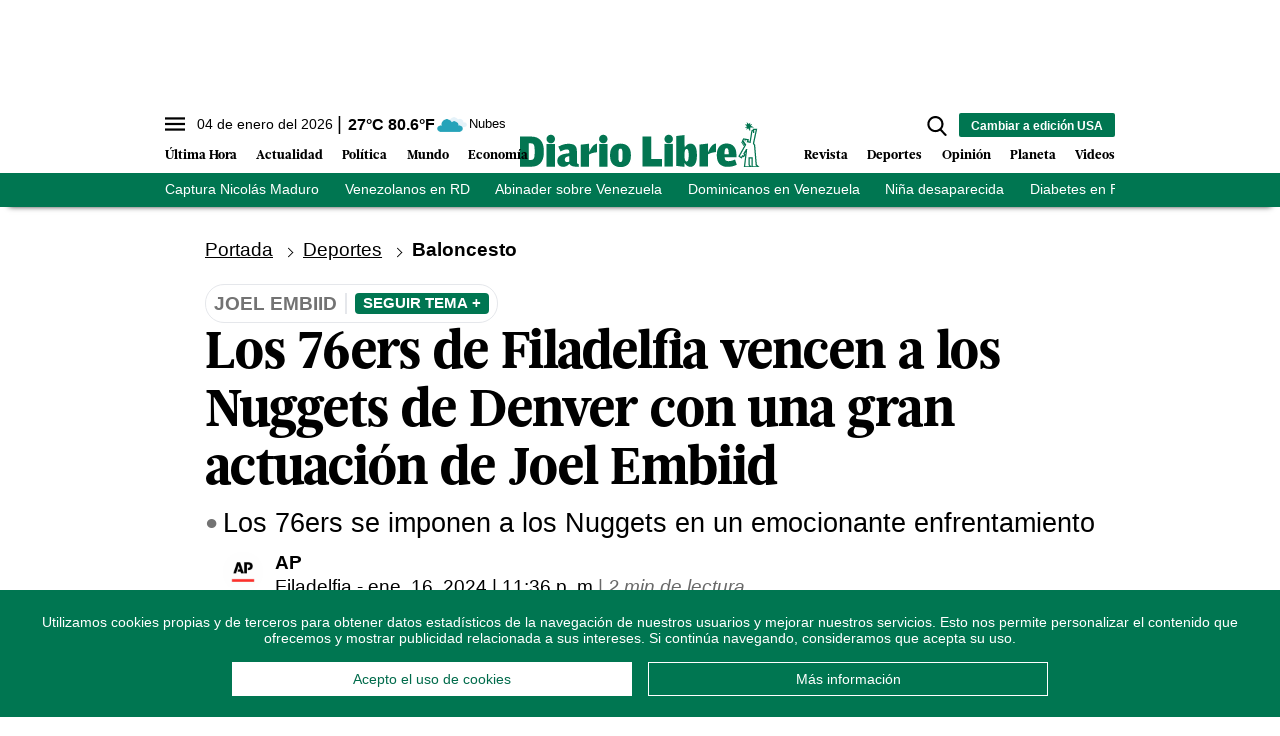

--- FILE ---
content_type: text/html; charset=utf-8
request_url: https://www.diariolibre.com/ctrlheaderclima
body_size: 607
content:
<!--blob 01/04/2026 08:13:50.195 p. m.  --><!--publishThread: 12:08:42.787 AM  --><p class="text-md align-middle mr-1 hidden md:inline"><span id="fechaactual12123123">04 de enero del 2026</span></p><div class="service clima-service hidden md:inline"><span class="temp align-middle"><span id="temperaturaactual">27</span><super>&deg;C</super> <span id="temperaturaactual"> 80.6</span><super>&deg;F</super></span><div class="overflow-hidden inline mx-1"><img src="https://resources.diariolibre.com/images/clima-iconos/04n.png" alt="Santo Domingo - 26.69&deg;C" title="Santo Domingo - 26.69&deg;C" width="26" height="26" class="inline"></div><span class="descripcion inline-block"><span id="descripcionclimaactual" style="text-transform: capitalize;">nubes</span></span></div>

--- FILE ---
content_type: text/html; charset=utf-8
request_url: https://www.google.com/recaptcha/api2/aframe
body_size: 269
content:
<!DOCTYPE HTML><html><head><meta http-equiv="content-type" content="text/html; charset=UTF-8"></head><body><script nonce="TKHLqwjj0EVY_VLhCCzxeA">/** Anti-fraud and anti-abuse applications only. See google.com/recaptcha */ try{var clients={'sodar':'https://pagead2.googlesyndication.com/pagead/sodar?'};window.addEventListener("message",function(a){try{if(a.source===window.parent){var b=JSON.parse(a.data);var c=clients[b['id']];if(c){var d=document.createElement('img');d.src=c+b['params']+'&rc='+(localStorage.getItem("rc::a")?sessionStorage.getItem("rc::b"):"");window.document.body.appendChild(d);sessionStorage.setItem("rc::e",parseInt(sessionStorage.getItem("rc::e")||0)+1);localStorage.setItem("rc::h",'1767572668200');}}}catch(b){}});window.parent.postMessage("_grecaptcha_ready", "*");}catch(b){}</script></body></html>

--- FILE ---
content_type: image/svg+xml
request_url: https://resources.diariolibre.com/images/search-black.svg
body_size: 701
content:
<?xml version="1.0" encoding="utf-8"?>
<!-- Generator: Adobe Illustrator 17.0.0, SVG Export Plug-In . SVG Version: 6.00 Build 0)  -->
<!DOCTYPE svg PUBLIC "-//W3C//DTD SVG 1.1//EN" "http://www.w3.org/Graphics/SVG/1.1/DTD/svg11.dtd">
<svg version="1.1" id="Capa_1" xmlns="http://www.w3.org/2000/svg" xmlns:xlink="http://www.w3.org/1999/xlink" x="0px" y="0px"
	 width="300px" height="300px" viewBox="0 0 300 300" enable-background="new 0 0 300 300" xml:space="preserve">
<path fill="#000" d="M290.415,273.252l-71.4-74.26c18.358-21.824,28.417-49.282,28.417-77.868
	C247.432,54.338,193.094,0,126.307,0S5.182,54.338,5.182,121.125S59.52,242.25,126.307,242.25c25.073,0,48.966-7.562,69.394-21.918
	l71.943,74.824c3.007,3.123,7.052,4.845,11.386,4.845c4.102,0,7.994-1.564,10.949-4.408
	C296.256,289.552,296.456,279.535,290.415,273.252z M126.307,31.598c49.366,0,89.527,40.161,89.527,89.527
	s-40.161,89.527-89.527,89.527S36.78,170.491,36.78,121.125S76.941,31.598,126.307,31.598z"/>
</svg>


--- FILE ---
content_type: text/json; charset=utf-8
request_url: https://www.diariolibre.com/ctrlheadermenubarraverdejson
body_size: 1424
content:
[{"URL": "https://www.diariolibre.com/usa/actualidad/2026/01/03/nicolas-maduro-llega-a-la-dea-en-nueva-york-para-su-detencion/3393657","Texto": "Captura Nicolás Maduro"},{"URL": "https://www.diariolibre.com/actualidad/nacional/2026/01/03/venezolanos-en-rd-ven-captura-de-maduro-como-inicio-de-transicion/3393230?utm_source=relacionadas&utm_medium=portada&utm_campaign=relacionadas","Texto": "Venezolanos en RD"},{"URL": "https://www.diariolibre.com/actualidad/nacional/2026/01/03/luis-abinader-mantiene-seguimiento-a-venezuela-y-su-situacion-politica/3393505","Texto": "Abinader sobre Venezuela"},{"URL": "https://www.diariolibre.com/actualidad/nacional/2026/01/03/cancilleria-exhorta-dominicanos-en-venezuela-extremar-precauciones/3393676","Texto": "Dominicanos en Venezuela"},{"URL": "https://www.diariolibre.com/actualidad/nacional/2026/01/03/detienen-a-seis-incluidos-familiares-por-nina-desaparecida-en-imbert/3393437","Texto": "Niña desaparecida"},{"URL": "https://www.diariolibre.com/actualidad/salud/2026/01/03/especialista-mal-alimentacion-y-falta-de-ejercicios-alza-diabetes/3393364","Texto": "Diabetes en RD"},{"URL": "https://www.diariolibre.com/usa/actualidad/2026/01/03/metro-en-nueva-yor-aumenta-tarifa-y-elimina-metrocard/3392958","Texto": "Tren de NY"},{"URL": "https://www.diariolibre.com/actualidad/nacional/2026/01/03/vuelos-cancelados-entre-rd-y-varios-destinos-por-crisis-en-venezuela/3393035","Texto": "Cierre espacio aéreo"},{"URL": "https://www.diariolibre.com/deportes/beisbol/2026/01/03/toros-del-este-se-mantienen-en-segundo-puesto/3393605","Texto": "Lidom"}]

--- FILE ---
content_type: application/javascript; charset=utf-8
request_url: https://fundingchoicesmessages.google.com/f/AGSKWxUWBDJTzsyoSUwOdisjaJRPYX6suV64UW04RDaByxh4TKfMo4oWSR1ZVMUNgEl6YYPKht6nUDW5OBTL8ESF19Ef8L41SeLFFL7pfiQOUZhfDyy8ZSwWpTO-WG2jB6colfCju37WvCLW6WhX8BFC1wDZYaInJ6hYZgtiGzlCBXwaifmN1n5ucK7R6tzH/_/ad_detect.-adsmanager/-adspace._middle_ads./twgetad3.
body_size: -1287
content:
window['81e7e8dd-7683-4885-9ffb-140b159c0ab4'] = true;

--- FILE ---
content_type: image/svg+xml
request_url: https://resources.diariolibre.com/images/account_circle.svg
body_size: 491
content:
<?xml version="1.0" encoding="utf-8"?>
<!-- Generator: Adobe Illustrator 17.0.0, SVG Export Plug-In . SVG Version: 6.00 Build 0)  -->
<!DOCTYPE svg PUBLIC "-//W3C//DTD SVG 1.1//EN" "http://www.w3.org/Graphics/SVG/1.1/DTD/svg11.dtd">
<svg version="1.1" id="Layer_1" xmlns="http://www.w3.org/2000/svg" xmlns:xlink="http://www.w3.org/1999/xlink" x="0px" y="0px"
	 width="48px" height="48px" viewBox="0 0 48 48" enable-background="new 0 0 48 48" xml:space="preserve">
<path fill="#FFFFFF" d="M24,4C12.95,4,4,12.95,4,24s8.95,20,20,20s20-8.95,20-20S35.05,4,24,4z M24,10c3.31,0,6,2.69,6,6
	c0,3.32-2.69,6-6,6s-6-2.68-6-6C18,12.69,20.69,10,24,10z M24,38.4c-5.01,0-9.41-2.56-12-6.44c0.05-3.97,8.01-6.16,12-6.16
	s11.94,2.19,12,6.16C33.41,35.84,29.01,38.4,24,38.4z"/>
</svg>
